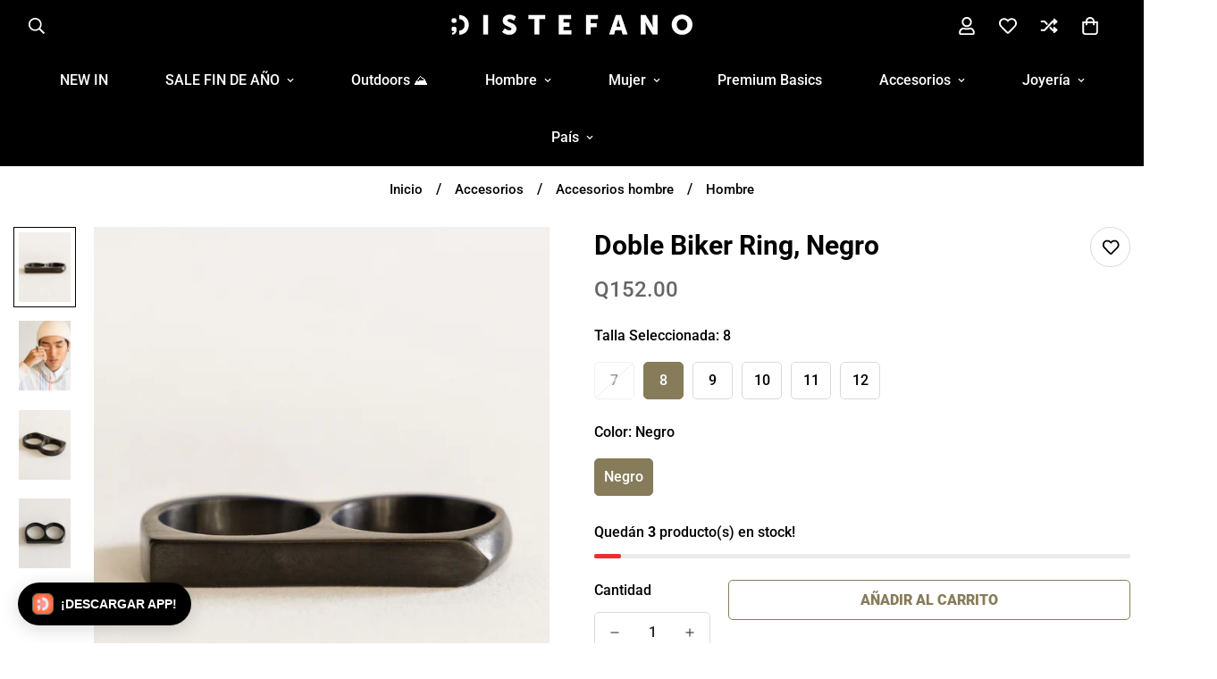

--- FILE ---
content_type: text/css
request_url: https://distefanoshop.com/cdn/shop/t/60/assets/custom.css?v=146043446564776469261738035523
body_size: -694
content:
body .m-menu-mobile__toggle-button{flex:1;justify-content:end;padding-right:1rem}
/*# sourceMappingURL=/cdn/shop/t/60/assets/custom.css.map?v=146043446564776469261738035523 */


--- FILE ---
content_type: text/javascript
request_url: https://distefanoshop.com/cdn/shop/t/60/assets/announcement-bar.js?v=172561539198475433211720718326
body_size: -495
content:
if(!customElements.get("m-announcement-bar")){class MAnnouncementBar extends HTMLElement{constructor(){super()}connectedCallback(){this.dataset.enableSlider==="true"&&this.initSlider()}initSlider(){const autoplay=this.dataset.enableAutoplay==="true",autoplaySpeed=this.dataset.autoplaySpeed,slideContainer=this.querySelector(".swiper-container");slideContainer&&(this.slider=new MinimogLibs.Swiper(slideContainer,{slidesPerView:1,slidesPerGroup:1,autoplay:autoplay?{delay:parseInt(autoplaySpeed)*1e3}:!1,loop:!0,navigation:{nextEl:this.querySelector(".swiper-button-next"),prevEl:this.querySelector(".swiper-button-prev")}}))}}customElements.define("m-announcement-bar",MAnnouncementBar)}
//# sourceMappingURL=/cdn/shop/t/60/assets/announcement-bar.js.map?v=172561539198475433211720718326


--- FILE ---
content_type: text/javascript; charset=utf-8
request_url: https://distefanoshop.com/products/doble-biker-ring-negro.js
body_size: 134
content:
{"id":7530376429821,"title":"Doble Biker Ring, Negro","handle":"doble-biker-ring-negro","description":"\u003cp\u003e\u003cstrong\u003e﻿TALLAS DE ANILLO                                                                                                        \u003c\/strong\u003eTalla 7: 5.5 cm\u003cbr data-mce-fragment=\"1\"\u003eTalla 8: 6 cm\u003cbr data-mce-fragment=\"1\"\u003eTalla 9: 6.5 cm\u003cbr data-mce-fragment=\"1\"\u003eTalla 10: 7 cm\u003cbr data-mce-fragment=\"1\"\u003eTalla 11: 7.5 cm                                                                                                                        Talla 12: 8 cm\u003c\/p\u003e\n\u003cp\u003eAND-003\u003cbr\u003e\u003c\/p\u003e\n\u003cp\u003eAnillo Negro de Acero Inoxidable\u003cbr\u003e\u003c\/p\u003e\n\u003cp\u003e \u003c\/p\u003e\n\u003cp\u003e\u003cstrong\u003e*Los accesorios no tienen cambio\u003c\/strong\u003e\u003c\/p\u003e","published_at":"2022-04-18T11:57:24-06:00","created_at":"2022-01-04T14:24:40-06:00","vendor":"Distefano 21","type":"Anillos","tags":["100-200","accesorios","Accesorios_H","anillos","Available","color_negro","hombre","Joyeria","new","Novedades","Nuevo","talla_10","talla_11","talla_12","talla_8","talla_9","winter21"],"price":15200,"price_min":15200,"price_max":15200,"available":true,"price_varies":false,"compare_at_price":null,"compare_at_price_min":0,"compare_at_price_max":0,"compare_at_price_varies":false,"variants":[{"id":42271145361661,"title":"7 \/ Negro","option1":"7","option2":"Negro","option3":null,"sku":"0730200347007","requires_shipping":true,"taxable":false,"featured_image":null,"available":false,"name":"Doble Biker Ring, Negro - 7 \/ Negro","public_title":"7 \/ Negro","options":["7","Negro"],"price":15200,"weight":0,"compare_at_price":null,"inventory_management":"shopify","barcode":"730200347007","requires_selling_plan":false,"selling_plan_allocations":[]},{"id":42271145394429,"title":"8 \/ Negro","option1":"8","option2":"Negro","option3":null,"sku":"0730200348007","requires_shipping":true,"taxable":false,"featured_image":null,"available":true,"name":"Doble Biker Ring, Negro - 8 \/ Negro","public_title":"8 \/ Negro","options":["8","Negro"],"price":15200,"weight":0,"compare_at_price":null,"inventory_management":"shopify","barcode":"730200348007","requires_selling_plan":false,"selling_plan_allocations":[]},{"id":42271145427197,"title":"9 \/ Negro","option1":"9","option2":"Negro","option3":null,"sku":"0730200349007","requires_shipping":true,"taxable":false,"featured_image":null,"available":true,"name":"Doble Biker Ring, Negro - 9 \/ Negro","public_title":"9 \/ Negro","options":["9","Negro"],"price":15200,"weight":0,"compare_at_price":null,"inventory_management":"shopify","barcode":"730200349007","requires_selling_plan":false,"selling_plan_allocations":[]},{"id":42271145459965,"title":"10 \/ Negro","option1":"10","option2":"Negro","option3":null,"sku":"0730200350007","requires_shipping":true,"taxable":false,"featured_image":null,"available":true,"name":"Doble Biker Ring, Negro - 10 \/ Negro","public_title":"10 \/ Negro","options":["10","Negro"],"price":15200,"weight":0,"compare_at_price":null,"inventory_management":"shopify","barcode":"730200350007","requires_selling_plan":false,"selling_plan_allocations":[]},{"id":42271145492733,"title":"11 \/ Negro","option1":"11","option2":"Negro","option3":null,"sku":"0730200351007","requires_shipping":true,"taxable":false,"featured_image":null,"available":true,"name":"Doble Biker Ring, Negro - 11 \/ Negro","public_title":"11 \/ Negro","options":["11","Negro"],"price":15200,"weight":0,"compare_at_price":null,"inventory_management":"shopify","barcode":"730200351007","requires_selling_plan":false,"selling_plan_allocations":[]},{"id":42761943482621,"title":"12 \/ Negro","option1":"12","option2":"Negro","option3":null,"sku":"0730200352007","requires_shipping":true,"taxable":false,"featured_image":null,"available":true,"name":"Doble Biker Ring, Negro - 12 \/ Negro","public_title":"12 \/ Negro","options":["12","Negro"],"price":15200,"weight":0,"compare_at_price":null,"inventory_management":"shopify","barcode":"730200352007","requires_selling_plan":false,"selling_plan_allocations":[]}],"images":["\/\/cdn.shopify.com\/s\/files\/1\/2253\/7603\/products\/DRO0945.jpg?v=1642091287","\/\/cdn.shopify.com\/s\/files\/1\/2253\/7603\/products\/DRO2101.jpg?v=1642629454","\/\/cdn.shopify.com\/s\/files\/1\/2253\/7603\/products\/DRO0907.jpg?v=1642629454","\/\/cdn.shopify.com\/s\/files\/1\/2253\/7603\/products\/DRO1003_8bb58415-28dc-4dce-bc6c-521d22d5bd2b.jpg?v=1642629454"],"featured_image":"\/\/cdn.shopify.com\/s\/files\/1\/2253\/7603\/products\/DRO0945.jpg?v=1642091287","options":[{"name":"Talla","position":1,"values":["7","8","9","10","11","12"]},{"name":"Color","position":2,"values":["Negro"]}],"url":"\/products\/doble-biker-ring-negro","media":[{"alt":null,"id":29051439186173,"position":1,"preview_image":{"aspect_ratio":0.742,"height":1078,"width":800,"src":"https:\/\/cdn.shopify.com\/s\/files\/1\/2253\/7603\/products\/DRO0945.jpg?v=1642091287"},"aspect_ratio":0.742,"height":1078,"media_type":"image","src":"https:\/\/cdn.shopify.com\/s\/files\/1\/2253\/7603\/products\/DRO0945.jpg?v=1642091287","width":800},{"alt":null,"id":29090096185597,"position":2,"preview_image":{"aspect_ratio":0.742,"height":1078,"width":800,"src":"https:\/\/cdn.shopify.com\/s\/files\/1\/2253\/7603\/products\/DRO2101.jpg?v=1642629454"},"aspect_ratio":0.742,"height":1078,"media_type":"image","src":"https:\/\/cdn.shopify.com\/s\/files\/1\/2253\/7603\/products\/DRO2101.jpg?v=1642629454","width":800},{"alt":null,"id":29051439022333,"position":3,"preview_image":{"aspect_ratio":0.742,"height":1078,"width":800,"src":"https:\/\/cdn.shopify.com\/s\/files\/1\/2253\/7603\/products\/DRO0907.jpg?v=1642629454"},"aspect_ratio":0.742,"height":1078,"media_type":"image","src":"https:\/\/cdn.shopify.com\/s\/files\/1\/2253\/7603\/products\/DRO0907.jpg?v=1642629454","width":800},{"alt":null,"id":29051439218941,"position":4,"preview_image":{"aspect_ratio":0.742,"height":1078,"width":800,"src":"https:\/\/cdn.shopify.com\/s\/files\/1\/2253\/7603\/products\/DRO1003_8bb58415-28dc-4dce-bc6c-521d22d5bd2b.jpg?v=1642629454"},"aspect_ratio":0.742,"height":1078,"media_type":"image","src":"https:\/\/cdn.shopify.com\/s\/files\/1\/2253\/7603\/products\/DRO1003_8bb58415-28dc-4dce-bc6c-521d22d5bd2b.jpg?v=1642629454","width":800}],"requires_selling_plan":false,"selling_plan_groups":[]}

--- FILE ---
content_type: image/svg+xml
request_url: https://distefanoshop.com/cdn/shop/files/Distefano_SM23_webiconos_04.svg?v=1682375980&width=360
body_size: 1332
content:
<?xml version="1.0" encoding="utf-8"?>
<!-- Generator: Adobe Illustrator 26.1.0, SVG Export Plug-In . SVG Version: 6.00 Build 0)  -->
<svg version="1.1" id="Capa_1" xmlns="http://www.w3.org/2000/svg" xmlns:xlink="http://www.w3.org/1999/xlink" x="0px" y="0px"
	 viewBox="0 0 400 400" style="enable-background:new 0 0 400 400;" xml:space="preserve">
<style type="text/css">
	.st0{fill:none;}
	.st1{fill:#FFFFFF;}
</style>
<g>
	<path class="st0" d="M314.1,272.6c1,0.2,1.9,0.5,2.9,0.9C316,273.1,315,272.8,314.1,272.6z"/>
	<path class="st0" d="M316.9,330.5c-0.9,0.3-1.9,0.6-2.9,0.9C315,331.1,316,330.8,316.9,330.5z"/>
	<path class="st0" d="M306.5,332.3c1,0,2.1-0.1,3.1-0.2C308.5,332.3,307.5,332.3,306.5,332.3L306.5,332.3z"/>
	<path class="st0" d="M309.6,271.8c1.5,0.2,3,0.4,4.5,0.8C312.6,272.2,311.1,271.9,309.6,271.8z"/>
	<path class="st0" d="M306.5,271.6L306.5,271.6c1,0,2.1,0.1,3.1,0.2C308.5,271.6,307.5,271.6,306.5,271.6z"/>
	<path class="st0" d="M314.1,331.4c-1.5,0.4-3,0.6-4.5,0.8C311.1,332,312.6,331.8,314.1,331.4z"/>
	<path class="st0" d="M306.5,261.6c16.7,0,31.1,10.2,37.2,24.7h14c4.8,0,8.6-3.9,8.6-8.6v-34.6c0-2-0.7-4-2-5.5l-70-84.1
		c-1.6-2-4.1-3.1-6.6-3.1h-29.9c-4.8,0-8.6,3.9-8.6,8.6v118.7c0,4.8,3.9,8.6,8.6,8.6h11.4C275.4,271.8,289.7,261.6,306.5,261.6z
		 M259.4,226.8v-55c0-4.6,3.8-8.4,8.4-8.4h13.8c2.5,0,4.9,1.1,6.5,3l32.4,38.9c1.3,1.5,1.9,3.4,1.9,5.4v16c0,4.6-3.8,8.4-8.4,8.4
		h-46.2C263.1,235.2,259.4,231.4,259.4,226.8z"/>
	<path class="st0" d="M322.2,327.9c-1.3,0.8-2.6,1.4-3.9,2C319.6,329.4,321,328.7,322.2,327.9z"/>
	<path class="st0" d="M334.4,313.8c-1,2.3-2.2,4.4-3.6,6.4C332.3,318.2,333.5,316.1,334.4,313.8z"/>
	<path class="st0" d="M330.8,320.1c-0.6,0.8-1.2,1.5-1.9,2.2C329.6,321.7,330.2,320.9,330.8,320.1z"/>
	<path class="st0" d="M328.9,281.5c-1.3-1.4-2.8-2.8-4.3-3.9C326.2,278.8,327.6,280.1,328.9,281.5z"/>
	<path class="st0" d="M324.6,326.3c1.6-1.2,3-2.5,4.3-3.9C327.6,323.8,326.2,325.1,324.6,326.3z"/>
	<path class="st0" d="M336.6,305.3c-0.3,3-1.1,5.8-2.2,8.5C335.6,311.1,336.3,308.3,336.6,305.3L336.6,305.3z"/>
	<path class="st0" d="M318.3,274c1.4,0.6,2.7,1.2,3.9,2C321,275.2,319.6,274.6,318.3,274z"/>
	<path class="st0" d="M328.9,281.5c0.7,0.7,1.3,1.5,1.9,2.2C330.2,283,329.6,282.3,328.9,281.5z"/>
	<path class="st0" d="M332.5,286.3c-0.5-0.9-1.1-1.7-1.7-2.5C331.4,284.6,332,285.4,332.5,286.3L332.5,286.3z"/>
	<path d="M336.6,305.3c0.1-1.1,0.2-2.2,0.2-3.4c0-5.7-1.6-11.1-4.3-15.6h0c-0.5-0.9-1.1-1.7-1.7-2.5c-0.6-0.8-1.2-1.5-1.9-2.2
		c-1.3-1.4-2.8-2.8-4.3-3.9c-0.8-0.6-1.6-1.1-2.4-1.6c-1.3-0.8-2.6-1.4-3.9-2c-0.5-0.2-0.9-0.4-1.4-0.5c-0.9-0.3-1.9-0.6-2.9-0.9
		c-1.5-0.4-3-0.6-4.5-0.8c-1-0.1-2.1-0.2-3.1-0.2s-2.1,0.1-3.1,0.2c-0.5,0.1-1,0.1-1.5,0.2c-1,0.2-2,0.4-3,0.6
		c-1.5,0.4-2.9,0.9-4.2,1.4c-0.9,0.4-1.8,0.8-2.7,1.3c-1.3,0.7-2.5,1.5-3.7,2.4c-0.8,0.6-1.5,1.2-2.2,1.9c-6.1,5.6-10,13.6-10,22.5
		s3.8,16.9,10,22.5c0.7,0.7,1.5,1.3,2.2,1.9c1.2,0.9,2.4,1.7,3.7,2.4c0.9,0.5,1.7,0.9,2.7,1.3c1.4,0.6,2.8,1.1,4.2,1.4
		c1,0.2,2,0.5,3,0.6c0.5,0.1,1,0.1,1.5,0.2c1,0.1,2.1,0.2,3.1,0.2s2.1-0.1,3.1-0.2c1.5-0.2,3-0.4,4.5-0.8c1-0.2,1.9-0.5,2.9-0.9
		c0.5-0.2,0.9-0.4,1.4-0.5c1.4-0.6,2.7-1.2,3.9-2c0.8-0.5,1.6-1.1,2.4-1.6c1.6-1.2,3-2.5,4.3-3.9c0.7-0.7,1.3-1.5,1.9-2.2
		c1.5-1.9,2.7-4.1,3.6-6.4C335.6,311.1,336.3,308.3,336.6,305.3L336.6,305.3z"/>
	<path d="M378.9,225.4l-70-84.1c-5.3-6.3-13-10-21.2-10h-29.9c-15.2,0-27.6,12.4-27.6,27.6v118.7c0,15.2,12.4,27.6,27.6,27.6h8.4
		c-0.1-1.1-0.2-2.2-0.2-3.4c0-5.5,1.1-10.8,3.2-15.6h-11.4c-4.8,0-8.6-3.9-8.6-8.6V159c0-4.8,3.9-8.6,8.6-8.6h29.9
		c2.6,0,5,1.1,6.6,3.1l70,84.1c1.3,1.5,2,3.5,2,5.5v34.6c0,4.8-3.9,8.6-8.6,8.6h-14c2,4.8,3.2,10.1,3.2,15.6c0,1.1-0.1,2.2-0.2,3.4
		h11c15.2,0,27.6-12.4,27.6-27.6v-34.6C385.3,236.6,383.1,230.3,378.9,225.4z"/>
	<path d="M322.4,226.8v-16c0-2-0.7-3.9-1.9-5.4L288,166.4c-1.6-1.9-4-3-6.5-3h-13.8c-4.6,0-8.4,3.8-8.4,8.4v55
		c0,4.6,3.8,8.4,8.4,8.4H314C318.6,235.2,322.4,231.4,322.4,226.8z"/>
	<path d="M196.4,97H33.9c-10,0-18.1,8.1-18.1,18.1v162.5c0,10,8.1,18.1,18.1,18.1h42c4.3-17.7,20.2-30.9,39.2-30.9
		c19,0,34.9,13.2,39.2,30.9h42c10,0,18.1-8.1,18.1-18.1V115.1C214.6,105.1,206.5,97,196.4,97z M74.7,156.5c1.9-1.6,5.3-2.4,10.2-2.4
		s8.3,0.8,10.3,2.4c2,1.6,3,5.1,3,10.3c0,5.1-1,8.5-2.9,10.1c-1.9,1.7-5.4,2.5-10.3,2.5c-1.7,0-3.2-0.1-4.5-0.2
		c-1.3-0.2-2.5-0.4-3.5-0.7c-1.9-0.6-3.2-1.9-3.9-3.7c-0.8-1.8-1.2-4.5-1.2-7.9C71.8,161.6,72.8,158.1,74.7,156.5z M92.5,236.1
		c-3.9,4.6-9.9,7.1-18.1,7.5l-0.1-10.1c3.3-0.3,5.9-1.2,7.6-2.6c1.8-1.4,2.9-3.6,3.3-6.6c-0.3,0.1-0.7,0.1-1.2,0.2
		c-0.4,0-0.9,0.1-1.3,0.1c-1.3,0-2.5-0.1-3.5-0.2s-2-0.4-2.8-0.6c-1.6-0.6-2.8-1.7-3.5-3.4c-0.7-1.7-1.1-4.2-1.1-7.5
		c0-4.9,1-8.1,3-9.8c2-1.7,5.5-2.5,10.3-2.5c4.9,0,8.4,1.2,10.3,3.5s2.9,6.6,2.9,12.9C98.4,225.1,96.4,231.5,92.5,236.1z
		 M149.1,230.2c-9,8.6-21.2,13.6-35.6,14.5v-22.6c8.3-0.8,15.2-3.5,20-8.1c2.7-2.6,4.8-5.8,6.3-9.6c1.6-4.1,2.4-8.9,2.4-14.2
		c0-5.3-0.8-10.1-2.4-14.1c-1.4-3.7-3.5-6.9-6.2-9.4c-4.8-4.6-11.7-7.3-20-8V136c14.3,0.9,26.5,5.8,35.5,14.3
		c10.2,9.7,15.6,23.5,15.6,39.9C164.6,206.6,159.2,220.4,149.1,230.2z"/>
	<path class="st1" d="M85.3,200.4c-4.9,0-8.3,0.8-10.3,2.5c-2,1.7-3,5-3,9.8c0,3.3,0.4,5.8,1.1,7.5c0.7,1.7,1.9,2.8,3.5,3.4
		c0.8,0.2,1.7,0.4,2.8,0.6s2.2,0.2,3.5,0.2c0.4,0,0.8,0,1.3-0.1c0.4,0,0.8-0.1,1.2-0.2c-0.4,3-1.5,5.2-3.3,6.6
		c-1.8,1.4-4.3,2.3-7.6,2.6l0.1,10.1c8.2-0.4,14.2-2.9,18.1-7.5c3.9-4.6,5.8-11,5.8-19.3c0-6.3-1-10.6-2.9-12.9
		S90.2,200.4,85.3,200.4z"/>
	<path class="st1" d="M76.9,178.5c1,0.3,2.1,0.6,3.5,0.7c1.3,0.2,2.9,0.2,4.5,0.2c4.9,0,8.4-0.8,10.3-2.5c1.9-1.7,2.9-5,2.9-10.1
		c0-5.3-1-8.7-3-10.3c-2-1.6-5.4-2.4-10.3-2.4s-8.3,0.8-10.2,2.4c-1.9,1.6-2.9,5.1-2.9,10.3c0,3.5,0.4,6.1,1.2,7.9
		C73.7,176.6,75,177.8,76.9,178.5z"/>
	<path class="st1" d="M113.5,136v22.6c8.4,0.7,15.2,3.5,20,8c2.7,2.6,4.8,5.7,6.2,9.4c1.6,4.1,2.4,8.8,2.4,14.1
		c0,5.3-0.8,10.1-2.4,14.2c-1.4,3.8-3.6,7-6.3,9.6c-4.8,4.6-11.7,7.4-20,8.1v22.6c14.3-0.9,26.6-5.8,35.6-14.5
		c10.2-9.8,15.6-23.6,15.6-40c0-16.4-5.4-30.2-15.6-39.9C140.1,141.8,127.8,136.9,113.5,136z"/>
	<circle cx="115.2" cy="305.3" r="30.4"/>
	<path class="st1" d="M115.2,265c-19,0-34.9,13.2-39.2,30.9c-0.7,3.1-1.1,6.2-1.1,9.5c0,22.3,18.1,40.4,40.4,40.4
		c22.3,0,40.4-18.1,40.4-40.4c0-3.3-0.4-6.5-1.1-9.5C150.1,278.1,134.2,265,115.2,265z M145.6,305.3c0,16.8-13.6,30.4-30.4,30.4
		s-30.4-13.6-30.4-30.4c0-16.8,13.6-30.4,30.4-30.4S145.6,288.6,145.6,305.3z"/>
	<path class="st1" d="M343.7,286.3c-6.1-14.5-20.5-24.7-37.2-24.7c-16.7,0-31.1,10.2-37.2,24.7c-2,4.8-3.2,10.1-3.2,15.6
		c0,1.1,0.1,2.2,0.2,3.4c1.7,20.7,19.1,37,40.2,37s38.5-16.3,40.2-37c0.1-1.1,0.2-2.2,0.2-3.4C346.8,296.4,345.7,291.1,343.7,286.3z
		 M334.4,313.8c-1,2.3-2.2,4.4-3.6,6.4c-0.6,0.8-1.2,1.5-1.9,2.2c-1.3,1.4-2.8,2.8-4.3,3.9c-0.8,0.6-1.6,1.1-2.4,1.6
		c-1.3,0.8-2.6,1.4-3.9,2c-0.5,0.2-0.9,0.4-1.4,0.5c-0.9,0.3-1.9,0.6-2.9,0.9c-1.5,0.4-3,0.6-4.5,0.8c-1,0.1-2.1,0.2-3.1,0.2l0,0
		c-1,0-2.1-0.1-3.1-0.2c-0.5-0.1-1-0.1-1.5-0.2c-1-0.2-2-0.4-3-0.6c-1.5-0.4-2.9-0.9-4.2-1.4c-0.9-0.4-1.8-0.8-2.7-1.3
		c-1.3-0.7-2.5-1.5-3.7-2.4c-0.8-0.6-1.5-1.2-2.2-1.9c-6.1-5.6-10-13.6-10-22.5s3.8-16.9,10-22.5c0.7-0.7,1.5-1.3,2.2-1.9
		c1.2-0.9,2.4-1.7,3.7-2.4c0.9-0.5,1.7-0.9,2.7-1.3c1.4-0.6,2.8-1.1,4.2-1.4c1-0.2,2-0.5,3-0.6c0.5-0.1,1-0.1,1.5-0.2
		c1-0.1,2.1-0.2,3.1-0.2l0,0c1,0,2.1,0.1,3.1,0.2c1.5,0.2,3,0.4,4.5,0.8c1,0.2,1.9,0.5,2.9,0.9c0.5,0.2,0.9,0.4,1.4,0.5
		c1.4,0.6,2.7,1.2,3.9,2c0.8,0.5,1.6,1.1,2.4,1.6c1.6,1.2,3,2.5,4.3,3.9c0.7,0.7,1.3,1.5,1.9,2.2c0.6,0.8,1.2,1.7,1.7,2.5
		c2.8,4.6,4.3,9.9,4.3,15.6c0,1.1-0.1,2.3-0.2,3.4C336.3,308.3,335.6,311.1,334.4,313.8z"/>
</g>
</svg>


--- FILE ---
content_type: text/javascript; charset=utf-8
request_url: https://distefanoshop.com/products/doble-biker-ring-negro.js
body_size: 718
content:
{"id":7530376429821,"title":"Doble Biker Ring, Negro","handle":"doble-biker-ring-negro","description":"\u003cp\u003e\u003cstrong\u003e﻿TALLAS DE ANILLO                                                                                                        \u003c\/strong\u003eTalla 7: 5.5 cm\u003cbr data-mce-fragment=\"1\"\u003eTalla 8: 6 cm\u003cbr data-mce-fragment=\"1\"\u003eTalla 9: 6.5 cm\u003cbr data-mce-fragment=\"1\"\u003eTalla 10: 7 cm\u003cbr data-mce-fragment=\"1\"\u003eTalla 11: 7.5 cm                                                                                                                        Talla 12: 8 cm\u003c\/p\u003e\n\u003cp\u003eAND-003\u003cbr\u003e\u003c\/p\u003e\n\u003cp\u003eAnillo Negro de Acero Inoxidable\u003cbr\u003e\u003c\/p\u003e\n\u003cp\u003e \u003c\/p\u003e\n\u003cp\u003e\u003cstrong\u003e*Los accesorios no tienen cambio\u003c\/strong\u003e\u003c\/p\u003e","published_at":"2022-04-18T11:57:24-06:00","created_at":"2022-01-04T14:24:40-06:00","vendor":"Distefano 21","type":"Anillos","tags":["100-200","accesorios","Accesorios_H","anillos","Available","color_negro","hombre","Joyeria","new","Novedades","Nuevo","talla_10","talla_11","talla_12","talla_8","talla_9","winter21"],"price":15200,"price_min":15200,"price_max":15200,"available":true,"price_varies":false,"compare_at_price":null,"compare_at_price_min":0,"compare_at_price_max":0,"compare_at_price_varies":false,"variants":[{"id":42271145361661,"title":"7 \/ Negro","option1":"7","option2":"Negro","option3":null,"sku":"0730200347007","requires_shipping":true,"taxable":false,"featured_image":null,"available":false,"name":"Doble Biker Ring, Negro - 7 \/ Negro","public_title":"7 \/ Negro","options":["7","Negro"],"price":15200,"weight":0,"compare_at_price":null,"inventory_management":"shopify","barcode":"730200347007","requires_selling_plan":false,"selling_plan_allocations":[]},{"id":42271145394429,"title":"8 \/ Negro","option1":"8","option2":"Negro","option3":null,"sku":"0730200348007","requires_shipping":true,"taxable":false,"featured_image":null,"available":true,"name":"Doble Biker Ring, Negro - 8 \/ Negro","public_title":"8 \/ Negro","options":["8","Negro"],"price":15200,"weight":0,"compare_at_price":null,"inventory_management":"shopify","barcode":"730200348007","requires_selling_plan":false,"selling_plan_allocations":[]},{"id":42271145427197,"title":"9 \/ Negro","option1":"9","option2":"Negro","option3":null,"sku":"0730200349007","requires_shipping":true,"taxable":false,"featured_image":null,"available":true,"name":"Doble Biker Ring, Negro - 9 \/ Negro","public_title":"9 \/ Negro","options":["9","Negro"],"price":15200,"weight":0,"compare_at_price":null,"inventory_management":"shopify","barcode":"730200349007","requires_selling_plan":false,"selling_plan_allocations":[]},{"id":42271145459965,"title":"10 \/ Negro","option1":"10","option2":"Negro","option3":null,"sku":"0730200350007","requires_shipping":true,"taxable":false,"featured_image":null,"available":true,"name":"Doble Biker Ring, Negro - 10 \/ Negro","public_title":"10 \/ Negro","options":["10","Negro"],"price":15200,"weight":0,"compare_at_price":null,"inventory_management":"shopify","barcode":"730200350007","requires_selling_plan":false,"selling_plan_allocations":[]},{"id":42271145492733,"title":"11 \/ Negro","option1":"11","option2":"Negro","option3":null,"sku":"0730200351007","requires_shipping":true,"taxable":false,"featured_image":null,"available":true,"name":"Doble Biker Ring, Negro - 11 \/ Negro","public_title":"11 \/ Negro","options":["11","Negro"],"price":15200,"weight":0,"compare_at_price":null,"inventory_management":"shopify","barcode":"730200351007","requires_selling_plan":false,"selling_plan_allocations":[]},{"id":42761943482621,"title":"12 \/ Negro","option1":"12","option2":"Negro","option3":null,"sku":"0730200352007","requires_shipping":true,"taxable":false,"featured_image":null,"available":true,"name":"Doble Biker Ring, Negro - 12 \/ Negro","public_title":"12 \/ Negro","options":["12","Negro"],"price":15200,"weight":0,"compare_at_price":null,"inventory_management":"shopify","barcode":"730200352007","requires_selling_plan":false,"selling_plan_allocations":[]}],"images":["\/\/cdn.shopify.com\/s\/files\/1\/2253\/7603\/products\/DRO0945.jpg?v=1642091287","\/\/cdn.shopify.com\/s\/files\/1\/2253\/7603\/products\/DRO2101.jpg?v=1642629454","\/\/cdn.shopify.com\/s\/files\/1\/2253\/7603\/products\/DRO0907.jpg?v=1642629454","\/\/cdn.shopify.com\/s\/files\/1\/2253\/7603\/products\/DRO1003_8bb58415-28dc-4dce-bc6c-521d22d5bd2b.jpg?v=1642629454"],"featured_image":"\/\/cdn.shopify.com\/s\/files\/1\/2253\/7603\/products\/DRO0945.jpg?v=1642091287","options":[{"name":"Talla","position":1,"values":["7","8","9","10","11","12"]},{"name":"Color","position":2,"values":["Negro"]}],"url":"\/products\/doble-biker-ring-negro","media":[{"alt":null,"id":29051439186173,"position":1,"preview_image":{"aspect_ratio":0.742,"height":1078,"width":800,"src":"https:\/\/cdn.shopify.com\/s\/files\/1\/2253\/7603\/products\/DRO0945.jpg?v=1642091287"},"aspect_ratio":0.742,"height":1078,"media_type":"image","src":"https:\/\/cdn.shopify.com\/s\/files\/1\/2253\/7603\/products\/DRO0945.jpg?v=1642091287","width":800},{"alt":null,"id":29090096185597,"position":2,"preview_image":{"aspect_ratio":0.742,"height":1078,"width":800,"src":"https:\/\/cdn.shopify.com\/s\/files\/1\/2253\/7603\/products\/DRO2101.jpg?v=1642629454"},"aspect_ratio":0.742,"height":1078,"media_type":"image","src":"https:\/\/cdn.shopify.com\/s\/files\/1\/2253\/7603\/products\/DRO2101.jpg?v=1642629454","width":800},{"alt":null,"id":29051439022333,"position":3,"preview_image":{"aspect_ratio":0.742,"height":1078,"width":800,"src":"https:\/\/cdn.shopify.com\/s\/files\/1\/2253\/7603\/products\/DRO0907.jpg?v=1642629454"},"aspect_ratio":0.742,"height":1078,"media_type":"image","src":"https:\/\/cdn.shopify.com\/s\/files\/1\/2253\/7603\/products\/DRO0907.jpg?v=1642629454","width":800},{"alt":null,"id":29051439218941,"position":4,"preview_image":{"aspect_ratio":0.742,"height":1078,"width":800,"src":"https:\/\/cdn.shopify.com\/s\/files\/1\/2253\/7603\/products\/DRO1003_8bb58415-28dc-4dce-bc6c-521d22d5bd2b.jpg?v=1642629454"},"aspect_ratio":0.742,"height":1078,"media_type":"image","src":"https:\/\/cdn.shopify.com\/s\/files\/1\/2253\/7603\/products\/DRO1003_8bb58415-28dc-4dce-bc6c-521d22d5bd2b.jpg?v=1642629454","width":800}],"requires_selling_plan":false,"selling_plan_groups":[]}